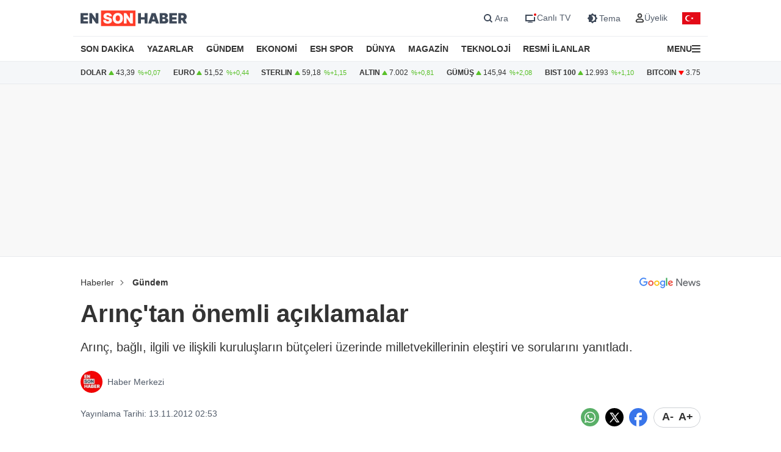

--- FILE ---
content_type: text/html; charset=UTF-8
request_url: https://www.ensonhaber.com/gundem/arinctan-onemli-aciklamalar-2012-11-13
body_size: 11926
content:
<!doctype html>
<html lang="tr">

<head>
    <meta charset="UTF-8">
    <meta http-equiv="Content-Type" content="text/html; charset=UTF-8">
    <meta name="viewport" content="width=device-width, initial-scale=1.0">
    <meta http-equiv="X-UA-Compatible" content="IE=edge">    
    <title>Arınç&#039;tan önemli açıklamalar</title>
    <meta name="title" content="Arınç&#039;tan önemli açıklamalar" />
    <meta name="description" content="Arınç, bağlı, ilgili ve ilişkili kuruluşların bütçeleri üzerinde milletvekillerinin eleştiri ve sorularını yanıtladı." />
    <meta name="robots" content="max-image-preview:large">


    <link rel="canonical" href="https://www.ensonhaber.com/gundem/arinctan-onemli-aciklamalar-2012-11-13" />
        <link rel="image_src" href="https://imgcdn.ensonhaber.com/old/2012/11/13/358042.jpg" />
    <!-- Article Meta -->
    <meta name="articleSection" content="news">
    <meta name="articleAuthor" content="" />
    <meta name="url" content="https://www.ensonhaber.com/gundem/arinctan-onemli-aciklamalar-2012-11-13">
    <meta name="datePublished" content="2012-11-13T02:53:00+03:00">
    <meta name="dateModified" content="2012-11-13T02:53:00+03:00">
    <meta property="mrf:authors" content="Alper Büyükdere" />


    <!-- Open Graph -->
    <meta property="og:type" content="article" />
    <meta property="og:title" content="Arınç&#039;tan önemli açıklamalar" />
    <meta property="og:description" content="Arınç, bağlı, ilgili ve ilişkili kuruluşların bütçeleri üzerinde milletvekillerinin eleştiri ve sorularını yanıtladı." />
    <meta property="og:url" content="https://www.ensonhaber.com/gundem/arinctan-onemli-aciklamalar-2012-11-13" />
    <meta property="og:image" content="https://imgcdn.ensonhaber.com/old/2012/11/13/358042.jpg" />
    <meta property="og:image:width" content="1200" />
    <meta property="og:image:height" content="675" />
    <meta property="og:locale" content="tr_TR" />
    <meta property="og:site_name" content="Ensonhaber" />

    <meta property="fb:app_id" content="1395396780711602" />

    <!-- Twitter Card -->
    <meta name="twitter:card" content="summary_large_image" />
    <meta name="twitter:site" content="@ensonhaber" />
    <meta name="twitter:creator" content="@ensonhaber" />
    <meta name="twitter:title" content="Arınç&#039;tan önemli açıklamalar" />
    <meta name="twitter:description" content="Arınç, bağlı, ilgili ve ilişkili kuruluşların bütçeleri üzerinde milletvekillerinin eleştiri ve sorularını yanıtladı." />
    <meta name="twitter:image" content="https://imgcdn.ensonhaber.com/old/2012/11/13/358042.jpg">
    <meta name="twitter:url" content="https://www.ensonhaber.com/gundem/arinctan-onemli-aciklamalar-2012-11-13" />
        <meta http-equiv="x-dns-prefetch-control" content="on" />
    <link rel="dns-prefetch" href="https://static.criteo.net">
    <link rel="dns-prefetch" href="https://pagead2.googlesyndication.com">
    <link rel="dns-prefetch" href="https://www.google.com">
    <link rel="dns-prefetch" href="https://www.google-analytics.com">
    <link rel="dns-prefetch" href="https://www.googletagmanager.com">
    <link rel="dns-prefetch" href="https://www.googletagservices.com">
    <link rel="dns-prefetch" href="https://securepubads.g.doubleclick.net">
    <link rel="dns-prefetch" href="https://tpc.googlesyndication.com">
    <link rel="preconnect" href="https://imgcdn.ensonhaber.com" />
    <link rel="preconnect" href="https://s2.ensonhaber.com" />
    <link rel="preconnect" href="https://securepubads.g.doubleclick.net">
    <link rel="preconnect" href="https://tpc.googlesyndication.com">



<link rel="shortcut icon" type="image/png" href="https://www.ensonhaber.com/assets/img/favicon/icon.webp" />

        <link rel="preload" fetchpriority="high" href="https://securepubads.g.doubleclick.net/tag/js/gpt.js" as="script"/>
<script async src="https://securepubads.g.doubleclick.net/tag/js/gpt.js"></script>

<!-- Google Tag Manager -->
<script>(function(w,d,s,l,i){w[l]=w[l]||[];w[l].push({'gtm.start':
            new Date().getTime(),event:'gtm.js'});var f=d.getElementsByTagName(s)[0],
        j=d.createElement(s),dl=l!='dataLayer'?'&l='+l:'';j.async=true;j.src=
        'https://www.googletagmanager.com/gtm.js?id='+i+dl;f.parentNode.insertBefore(j,f);
    })(window,document,'script','dataLayer','GTM-PL4PL92');</script>
<!-- End Google Tag Manager -->

<script>!function(){var t=document.createElement("script");t.setAttribute("src",'https://cdn.p.analitik.bik.gov.tr/tracker'+(typeof Intl!=="undefined"?(typeof (Intl||"").PluralRules!=="undefined"?'1':typeof Promise!=="undefined"?'2':typeof MutationObserver!=='undefined'?'3':'4'):'4')+'.js'),t.setAttribute("data-website-id","562cb786-235a-4aec-8b45-75140a84acb5"),t.setAttribute("data-host-url",'//562cb786-235a-4aec-8b45-75140a84acb5.collector.p.analitik.bik.gov.tr'),document.head.appendChild(t)}();</script>

<link rel="manifest" href="/manifest.json?data=Bildirt&v6">

    <link rel="preload" href="https://s2.ensonhaber.com/assets/css/pages/detail.min.css?vs125_6641238" as="style">
<link rel="stylesheet" href="https://s2.ensonhaber.com/assets/css/pages/detail.min.css?vs125_6641238">
    <link rel="preload" href="https://s2.ensonhaber.com/assets/css/pages/ai.min.css?vs125_6641238" as="style">
<link rel="stylesheet" href="https://s2.ensonhaber.com/assets/css/pages/ai.min.css?vs125_6641238">


    <link rel="preload" as="image" href="https://imgcdn.ensonhaber.com/old/2012/11/13/358042.jpg" fetchpriority="high" />

    <link rel='modulepreload' href='https://s2.ensonhaber.com/assets/js/eshTag.modern.js?vs125_6641238'>
<link rel='modulepreload' href='https://s2.ensonhaber.com/assets/js/detail.modern.js?vs125_6641238'>
<link rel='modulepreload' href='https://s2.ensonhaber.com/assets/js/common.modern.js?vs125_6641238'>
        <script type="application/ld+json">{"@context":"https://schema.org","@type":"NewsArticle","inLanguage":"tr-TR","genre":"news","headline":"Arınç'tan önemli açıklamalar","alternativeHeadline":"Arınç'tan önemli açıklamalar","articleSection":"Gündem","mainEntityOfPage":{"@type":"WebPage","@id":"https://www.ensonhaber.com/gundem/arinctan-onemli-aciklamalar-2012-11-13"},"datePublished":"2012-11-13T02:53:00+03:00","dateModified":"2012-11-13T02:53:00+03:00","image":["https://imgcdn.ensonhaber.com/old/2012/11/13/358042.jpg"],"description":"Arınç, bağlı, ilgili ve ilişkili kuruluşların bütçeleri üzerinde milletvekillerinin eleştiri ve sorularını yanıtladı.","articleBody":"Başbakan Yardımcısı  Bülent Arınç, ''Şu veya bu davalar sebebiyle, içeride bulunan asker,  emekli asker, gazeteci, milletvekili konusunda, tutuklama olmaması  gerektiği konusunda şahsi, özel düşüncem olarak ifade ediyorum'' dedi. Anadolu  Ajansı ve TRT ile ilgili eleştiriler olduğunu belirten Arınç, bazı  sorulara yanıt vermeye İçtüzük'te engel olduğunu, çünkü bu kurumların  bütçelerinin Plan ve Bütçe Komisyonu'nda görüşülmediğini kaydetti. \"BEN YARGI TEMSİLCİSİ MİYİM?\" ''Cezaevinde  gazeteciler varsa, bunların sorumlusu ben miyim, benim kurumlarım mı?''  diye soran Arınç, ''Bu insanların yargılayan, iddianame tanzim eden  veya bunlar hakkında tutuklama veya hüküm veren yargı değil mi? Ben bu  yargının bir temsilcisi miyim? Yargı noktasında bana söylenebilecek  hiçbir şey yok'' dedi. Arınç, sözlerini şöyle sürdürdü: ''Nedim Şener,  Ahmet Şık, Soner Yalçın, arkası yok, sayılması da mümkün değil. 70, 80,  90 rakamlarından bahsederken, bu insanlar kim? O insanların kim  olduğunu her fırsatta söylemeye devam edeceğiz. Uzun  süren tutukluluklar konusunda, içerde bulunan gazetecilerin tahliye  edilmeleri konusunda söylediklerimi herkes biliyor. Şu veya bu davalar  sebebiyle, içerde bulunan asker, emekli asker, gazeteci, milletvekili  konusunda tutuklama olmaması gerektiğini şahsi, özel düşüncem olarak  ifade ediyorum. Bunu dışında kim ne söyleyebilir? 'Basın özgürlüğünü  istemiyor, tutuklamalardan yanadır' diye bana bir kusur isnat  edilebilir? Bir bakan  olarak aldığım idari kararlar neticesinde bu insanlar içeri girebilir  mi? Benim kurumlarımın hiçbirisi bu gazetecilerin mesleklerini yaparken  yargılanmaları, ceza almaları konusunda ne bir şikayette bulunmuştur, ne  bir söz ifade etmiştir, ne de talimat vermesi söz konusu olsa talimat  vermiştir.''","wordCount":243,"author":{"@type":"Person","name":"Ensonhaber","url":"https://www.ensonhaber.com/kunye"},"publishingPrinciples":"https://www.ensonhaber.com/yayin-ilkeleri","publisher":{"@type":"Organization","name":"Ensonhaber","logo":{"@type":"ImageObject","url":"https://www.ensonhaber.com/assets/img/logo/eshlogo.png","width":"600","height":"60"}}}</script><script type="application/ld+json">{"@context":"https://schema.org","@type":"BreadcrumbList","itemListElement":[{"@type":"ListItem","position":1,"name":"Haberler","item":"https://www.ensonhaber.com"},{"@type":"ListItem","position":2,"name":"Gündem","item":"https://www.ensonhaber.com/gundem"},{"@type":"ListItem","position":3,"name":"Arınç'tan önemli açıklamalar","item":"https://www.ensonhaber.com/gundem/arinctan-onemli-aciklamalar-2012-11-13"}]}</script>


</head>

<body data-bs-theme="light">

    <!-- header -->
    <!-- Google Tag Manager (noscript) -->
<noscript><iframe src="https://www.googletagmanager.com/ns.html?id=GTM-PL4PL92" height="0" width="0" style="display:none;visibility:hidden"></iframe></noscript>
<!-- End Google Tag Manager (noscript) -->

<header id="header">

    <!-- main menu -->
    <div class="main-menu">

    <!-- top bar -->
    <div class="top-bar">
        <div class="container">

            <!-- nav toggler -->
            <div class="nav-icon">
                <button class="nav-toggler rs-text" aria-label="Menu">
                                        <svg width="18" height="18" xmlns="http://www.w3.org/2000/svg" xml:space="preserve" style="fill-rule:evenodd;clip-rule:evenodd;stroke-linejoin:round;stroke-miterlimit:2" viewBox="0 0 59 50">
                        <path d="M0 0h58.333v8.333H0V0Zm0 20.833h58.333v8.334H0v-8.334Zm0 20.834h58.333V50H0v-8.333Z" style="fill:var(--text-color);fill-rule:nonzero"/>
                    </svg>
                </button>
            </div>
            <!-- //nav toggler -->

            <a href="/" title="Ensonhaber" class="logo">                <img src="https://s2.ensonhaber.com/assets/img/logo.svg" alt="Ensonhaber" width="175" height="26" class="light" />
                <img loading="lazy" src="https://s2.ensonhaber.com/assets/img/logo-dark.svg" alt="Ensonhaber" width="175" height="26" class="dark" />
            </a>
            
            <!-- right nav -->
            <div class="right-nav">

                <!-- top links -->
                <div class="top-links" >

                   <button class="search" aria-label="Arama" onclick="searchForm();">
                        <span>
                            <svg class="ci" width="18" height="18" xmlns="http://www.w3.org/2000/svg" xml:space="preserve" style="fill-rule:evenodd;clip-rule:evenodd;stroke-linejoin:round;stroke-miterlimit:2" viewBox="0 0 23 23"><path d="M10.4 11.5 4.728 5.828a.777.777 0 1 1 1.1-1.1L11.5 10.4l5.672-5.672a.777.777 0 1 1 1.1 1.1L12.6 11.5l5.672 5.672a.777.777 0 1 1-1.1 1.1L11.5 12.6l-5.672 5.672a.777.777 0 1 1-1.1-1.1L10.4 11.5Z" style="fill:var(--text-color);stroke:var(--text-color);stroke-width:1px"/></svg>
                            <svg class="light si" width="23" height="23" xmlns="http://www.w3.org/2000/svg" fill="none"><path fill-rule="evenodd" d="M15 11a4 4 0 1 1-8 0 4 4 0 0 1 8 0Zm-.524 4.89a6 6 0 1 1 1.414-1.414l3.317 3.317-1.414 1.414-3.316-3.316Z" clip-rule="evenodd" style="fill:#3E4959;" /></svg>
                            <svg class="dark si" width="23" height="23" xmlns="http://www.w3.org/2000/svg" fill="none"><path fill-rule="evenodd" d="M15 11a4 4 0 1 1-8 0 4 4 0 0 1 8 0Zm-.524 4.89a6 6 0 1 1 1.414-1.414l3.317 3.317-1.414 1.414-3.316-3.316Z" clip-rule="evenodd" style="fill:#FFFFFF;" /></svg>
                        </span>
                        <span>Ara</span>
                    </button>

                    <a href="/canli-tv"  target="_blank" title="Canlı TV">
                        <span>
                            <svg class="light" width="23" height="23" xmlns="http://www.w3.org/2000/svg" fill="none"><path style="fill:#3E4959;" fill-rule="evenodd" d="M16 6H4v11h16v-7a3.981 3.981 0 0 1-2-.535V15H6V8h10.535A3.982 3.982 0 0 1 16 6ZM8 18s1.5-.5 4-.5 4 .5 4 .5v1H8v-1Z" clip-rule="evenodd"/><circle cx="20" cy="6" r="2" fill="#ED0D0D"/></svg>
                            <svg class="dark" width="23" height="23" xmlns="http://www.w3.org/2000/svg" fill="none"><path style="fill:#FFFFFF;" fill-rule="evenodd" d="M16 6H4v11h16v-7a3.981 3.981 0 0 1-2-.535V15H6V8h10.535A3.982 3.982 0 0 1 16 6ZM8 18s1.5-.5 4-.5 4 .5 4 .5v1H8v-1Z" clip-rule="evenodd"/><circle cx="20" cy="6" r="2" fill="#ED0D0D"/></svg>
                        </span>
                        <span>Canlı TV</span>
                    </a>

                    <button aria-label="Tema değiştir (Gece/Gündüz)" onclick="switchTheme();">
                        <span>
                                                        <svg class="light" width="23" height="23" xmlns="http://www.w3.org/2000/svg" fill="none"><path style="fill:#3E4959;" fill-rule="evenodd" d="M12 3.515 14.485 6H18v3.515L20.485 12 18 14.485V18h-3.515L12 20.485 9.515 18H6v-3.515L3.515 12 6 9.515V6h3.515L12 3.515ZM13 12a4.501 4.501 0 0 1-2.75 4.147 4.5 4.5 0 1 0 0-8.294A4.501 4.501 0 0 1 13 12Z" clip-rule="evenodd"/></svg>
                            <svg class="dark" width="23" height="23" xmlns="http://www.w3.org/2000/svg" xml:space="preserve" style="fill-rule:evenodd;clip-rule:evenodd;stroke-linejoin:round;stroke-miterlimit:2" viewBox="0 0 100 100"><path d="M60.355 25 50 14.645 39.645 25H25v14.645L14.645 50 25 60.355V75h14.645L50 85.355 60.355 75H75V60.355L85.355 50 75 39.645V25H60.355Zm8.395 25c0 10.355-8.395 18.75-18.75 18.75S31.25 60.355 31.25 50 39.645 31.25 50 31.25 68.75 39.645 68.75 50ZM50 62.5c6.904 0 12.5-5.596 12.5-12.5S56.904 37.5 50 37.5 37.5 43.096 37.5 50 43.096 62.5 50 62.5Z" style="fill:#fff"/></svg>
                        </span>
                        <span>Tema</span>
                    </button>

                    <div class="userprofil" id="userLoginBt">
                        <a href="/login" title="Kullanıcı Girişi" class="userprofil-link">
                            <span>
                                <svg width="15" height="15" xmlns="http://www.w3.org/2000/svg" xml:space="preserve" style="fill-rule:evenodd;clip-rule:evenodd;stroke-linecap:round;stroke-linejoin:round" viewBox="0 0 433 496"><path d="M479.261 464H320.733c-46.657 2.317-87.994 30.816-106.751 73.6-22.624 44.416 22.528 86.4 75.04 86.4h221.951c52.544 0 97.696-41.984 75.04-86.4-18.755-42.784-60.093-71.283-106.752-73.6ZM495.997 272c0 53.019-42.979 96-96 96-53.018 0-95.999-42.981-95.999-96s42.981-96 95.999-96a95.998 95.998 0 0 1 96 96Z" style="fill:none;stroke:var(--text-color);stroke-width:60px" transform="translate(-184 -152)"/></svg>
                            </span>
                            <span>Üyelik</span>
                        </a>
                    </div>

                </div>
                <!-- //top links -->

                <!-- bayrak -->
                <span id="bayrak" class="bayrak" aria-hidden="true">
                    <svg aria-hidden="true" focusable="false" xmlns="http://www.w3.org/2000/svg" width="30" height="20" viewBox="0 -30000 90000 60000"><path fill="#e30a17" d="M0-30000h90000v60000H0z"/><path fill="#fff" d="m41750 0 13568-4408-8386 11541V-7133l8386 11541zm925 8021a15000 15000 0 1 1 0-16042 12000 12000 0 1 0 0 16042z"/></svg>
                </span>
                <!-- bayrak -->

            </div>
            <!-- //right nav -->

        </div>
    </div>
    <!-- //top bar -->


</div>    <!-- //main menu -->

    <!-- search form -->
    <div id="search-form" role="search" aria-label="Site içi arama">
    <div class="container">

        <div class="row align-items-center">
            <div class="col">
                <input type="search" id="search-input" name="q" placeholder="Ensonhaber'de Ara" />
            </div>
            <div class="col-1 d-none d-sm-block">
                <button type="submit" class="search-button" id="search-button">
                    <svg width="20" height="20" xmlns="http://www.w3.org/2000/svg" xml:space="preserve" style="fill-rule:evenodd;clip-rule:evenodd;stroke-linecap:round;stroke-linejoin:round" viewBox="0 0 496 497">
                        <path d="M176 360.496c.001-88.012 62.175-163.767 148.496-180.934 86.323-17.167 172.752 29.035 206.426 110.351 33.676 81.316 5.219 175.095-67.965 223.985-73.184 48.889-170.715 39.273-232.941-22.97A184.478 184.478 0 0 1 176 360.496Z" style="fill:none;stroke:var(--sep-color);stroke-width:48px" transform="translate(-152 -152)"/>
                        <path d="M544.928 544.944 624 624.016" style="fill:none;fill-rule:nonzero;stroke:var(--sep-color);stroke-width:48px" transform="translate(-152 -152)"/>
                    </svg>
                </button>
            </div>
        </div>

    </div>
</div>

<script>
    /* ESC Key*/
    document.addEventListener('keydown', function(event) {
        if (event.key === 'Escape' || event.key === 'Esc') {

            // Hide Search Form
            const searchdiv = document.getElementById('search-form');
            if(searchdiv.classList.contains('active')) {
                searchForm();
            }

        }
    });
</script>    <!-- //search form -->

</header>

<!-- nav -->
<nav id="mainnav">
    <div class="container">
        <ul>
            <li><a href="/son-dakika-haberleri">SON DAKİKA</a></li>
            <li><a href="/yazarlar">YAZARLAR</a></li>
            <li><a href="/gundem">GÜNDEM</a></li>
            <li><a href="/ekonomi">EKONOMİ</a></li>
            <li><a href="/kralspor">ESH SPOR</a></li>
            <li><a href="/dunya">DÜNYA</a></li>
            <li><a href="/magazin">MAGAZİN</a></li>
            <li><a href="/teknoloji">TEKNOLOJİ</a></li>
            <li><a href="/resmi-ilanlar">RESMİ İLANLAR</a></li>
            <li>

                <!-- nav toggler -->
                <div class="nav-icon">
                    <button class="nav-toggler" aria-label="Menu">
                        <span>MENU</span>
                        <svg width="14" height="14" xmlns="http://www.w3.org/2000/svg" xml:space="preserve" style="fill-rule:evenodd;clip-rule:evenodd;stroke-linejoin:round;stroke-miterlimit:2" viewBox="0 0 59 50">
                            <path d="M0 0h58.333v8.333H0V0Zm0 20.833h58.333v8.334H0v-8.334Zm0 20.834h58.333V50H0v-8.333Z" style="fill:var(--text-color);fill-rule:nonzero"/>
                        </svg>
                    </button>
                </div>
                <!-- //nav toggler -->

            </li>
        </ul>

    </div>
</nav>
<!-- //nav -->

<!-- offcanvas nav -->
<div id="offcanvas-nav" aria-label="Ana menü" aria-hidden="true" tabindex="-1">
    <div class="inner">

        <!-- top -->
        <div class="top">

            <!-- logo -->
            <div  class="logo">
                <img loading="lazy" src="https://s2.ensonhaber.com/assets/img/logo.svg" alt="Ensonhaber" width="135" height="25" class="light" />
                <img loading="lazy" src="https://s2.ensonhaber.com/assets/img/logo-dark.svg" alt="Ensonhaber" width="135" height="25" class="dark" />
            </div>
            <!-- //logo -->

            <!-- close -->
            <button  aria-label="Kapat" class="close nav-toggler">
                <svg width="13" height="13" xmlns="http://www.w3.org/2000/svg" xml:space="preserve" style="fill-rule:evenodd;clip-rule:evenodd;stroke-linejoin:round;stroke-miterlimit:2" viewBox="0 0 3334 3334">
                  <path d="M1666.67 1195.27 2764.3 97.63c130.167-130.173 341.233-130.173 471.4 0 130.167 130.177 130.167 341.23 0 471.407l-1097.63 1097.63 1097.63 1097.63c130.167 130.167 130.167 341.233 0 471.4-130.167 130.167-341.233 130.167-471.4 0l-1097.63-1097.63-1097.63 1097.63c-130.177 130.167-341.23 130.167-471.407 0-130.173-130.167-130.173-341.233 0-471.4l1097.64-1097.63L97.633 569.037C-32.54 438.86-32.54 227.807 97.633 97.63c130.177-130.173 341.23-130.173 471.407 0l1097.63 1097.64Z" style="fill:var(--text-color)"/>
                </svg>
            </button>
            <!-- //close -->

        </div>
        <!-- //top -->

        <!-- buttons -->
        <div class="buttons">
                       <a href="https://videonuz.ensonhaber.com" target="_blank">
                <svg xmlns="http://www.w3.org/2000/svg" width="18" height="18" fill="none" viewBox="0 0 24 24"><path style="fill:var(--icon-color);" fill-rule="evenodd" d="M11.075 7.508c-1.329-.784-2.825.283-2.825 1.705v5.574c0 1.422 1.496 2.489 2.825 1.705l4.72-2.787c1.273-.752 1.273-2.658 0-3.41l-4.72-2.787ZM9.75 9.213c0-.198.096-.337.21-.408a.323.323 0 0 1 .352-.005l4.72 2.787a.465.465 0 0 1 .218.413.465.465 0 0 1-.218.413l-4.72 2.787a.323.323 0 0 1-.353-.005.467.467 0 0 1-.209-.408V9.213Z" clip-rule="evenodd"/><path style="fill:var(--icon-color);" fill-rule="evenodd" d="M12 1.25C6.063 1.25 1.25 6.063 1.25 12S6.063 22.75 12 22.75 22.75 17.937 22.75 12 17.937 1.25 12 1.25ZM2.75 12a9.25 9.25 0 1 1 18.5 0 9.25 9.25 0 0 1-18.5 0Z" clip-rule="evenodd"/></svg>
                <span>Video</span>
            </a>
            <a href="/canli-tv">
                <svg xmlns="http://www.w3.org/2000/svg" width="18" height="18" fill="none" viewBox="0 0 24 24"><path style="fill:var(--icon-color);" fill-rule="evenodd" d="M15.488 1.43a.75.75 0 0 1 .081 1.058L13.202 5.25h2.853c1.367 0 2.47 0 3.337.117.9.12 1.658.38 2.26.981.602.602.86 1.36.982 2.26.116.867.116 1.97.116 3.337v4.11c0 1.367 0 2.47-.116 3.337-.122.9-.38 1.658-.982 2.26-.602.602-1.36.86-2.26.982-.867.116-1.97.116-3.337.116h-8.11c-1.367 0-2.47 0-3.337-.116-.9-.122-1.658-.38-2.26-.982-.602-.602-.86-1.36-.981-2.26-.117-.867-.117-1.97-.117-3.337v-4.11c0-1.367 0-2.47.117-3.337.12-.9.38-1.658.981-2.26.602-.602 1.36-.86 2.26-.981.867-.117 1.97-.117 3.337-.117h2.853L8.43 2.488a.75.75 0 1 1 1.138-.976L12 4.348l2.43-2.836a.75.75 0 0 1 1.058-.081Zm1.262 5.32v14.5c1.046-.004 1.826-.02 2.442-.103.734-.099 1.122-.28 1.399-.556.277-.277.457-.665.556-1.4.101-.755.103-1.756.103-3.191v-4c0-1.435-.002-2.437-.103-3.192-.099-.734-.28-1.122-.556-1.399-.277-.277-.665-.457-1.4-.556-.615-.083-1.395-.099-2.441-.102Zm-1.5 14.5V6.75H8c-1.435 0-2.437.002-3.192.103-.734.099-1.122.28-1.399.556-.277.277-.457.665-.556 1.4-.101.754-.103 1.756-.103 3.191v4c0 1.435.002 2.436.103 3.192.099.734.28 1.122.556 1.399.277.277.665.457 1.4.556.754.101 1.756.103 3.191.103h7.25Z" clip-rule="evenodd"/><path style="fill:var(--icon-color);" d="M20 16a1 1 0 1 0-2 0 1 1 0 0 0 2 0ZM20 12a1 1 0 1 0-2 0 1 1 0 0 0 2 0Z"/></svg>
                <span>Canlı TV</span>
            </a>
            <button aria-label="tema" onclick="switchTheme();">
                <svg class="light" xmlns="http://www.w3.org/2000/svg" width="18" height="18" fill="none" viewBox="0 0 24 24"><path style="fill:var(--icon-color);" fill-rule="evenodd" d="M12 1.25a.75.75 0 0 1 .75.75v1a.75.75 0 0 1-1.5 0V2a.75.75 0 0 1 .75-.75ZM4.399 4.399a.75.75 0 0 1 1.06 0l.393.392a.75.75 0 0 1-1.06 1.061l-.393-.393a.75.75 0 0 1 0-1.06Zm15.202 0a.75.75 0 0 1 0 1.06l-.393.393a.75.75 0 0 1-1.06-1.06l.393-.393a.75.75 0 0 1 1.06 0ZM12 6.75a5.25 5.25 0 1 0 0 10.5 5.25 5.25 0 0 0 0-10.5ZM5.25 12a6.75 6.75 0 1 1 13.5 0 6.75 6.75 0 0 1-13.5 0Zm-4 0a.75.75 0 0 1 .75-.75h1a.75.75 0 0 1 0 1.5H2a.75.75 0 0 1-.75-.75Zm19 0a.75.75 0 0 1 .75-.75h1a.75.75 0 0 1 0 1.5h-1a.75.75 0 0 1-.75-.75Zm-2.102 6.148a.75.75 0 0 1 1.06 0l.393.393a.75.75 0 1 1-1.06 1.06l-.393-.393a.75.75 0 0 1 0-1.06Zm-12.296 0a.75.75 0 0 1 0 1.06l-.393.393a.75.75 0 1 1-1.06-1.06l.392-.393a.75.75 0 0 1 1.061 0ZM12 20.25a.75.75 0 0 1 .75.75v1a.75.75 0 0 1-1.5 0v-1a.75.75 0 0 1 .75-.75Z" clip-rule="evenodd"/></svg>
                <svg class="dark" xmlns="http://www.w3.org/2000/svg" width="18" height="18" fill="none" viewBox="0 0 24 24"><path style="fill:var(--icon-color);" fill-rule="evenodd" d="M11.017 2.802a9.25 9.25 0 1 0 10.181 10.181A7.25 7.25 0 1 1 11.017 2.802ZM1.25 12C1.25 6.063 6.063 1.25 12 1.25c.717 0 1.075.571 1.137 1.026.059.438-.103.995-.606 1.299a5.75 5.75 0 1 0 7.894 7.894c.304-.503.861-.665 1.299-.606.455.062 1.026.42 1.026 1.137 0 5.937-4.813 10.75-10.75 10.75S1.25 17.937 1.25 12Z" clip-rule="evenodd"/></svg>
                <span>Tema</span>
            </button>
            <button aria-label="arama" id="search-link" onclick="navSearchForm();">
                <svg class="hide-icon" xmlns="http://www.w3.org/2000/svg" width="18" height="18" fill="none" viewBox="0 0 24 24"><path style="fill:var(--icon-color);" fill-rule="evenodd" d="M11.5 2.75a8.75 8.75 0 1 0 0 17.5 8.75 8.75 0 0 0 0-17.5ZM1.25 11.5c0-5.66 4.59-10.25 10.25-10.25S21.75 5.84 21.75 11.5c0 2.56-.939 4.902-2.491 6.698l3.271 3.272a.75.75 0 1 1-1.06 1.06l-3.272-3.271A10.21 10.21 0 0 1 11.5 21.75c-5.66 0-10.25-4.59-10.25-10.25Zm7 0a.75.75 0 0 1 .75-.75h5a.75.75 0 0 1 0 1.5H9a.75.75 0 0 1-.75-.75Z" clip-rule="evenodd"/></svg>
                <svg class="show-icon" xmlns="http://www.w3.org/2000/svg" width="18" height="18" fill="none" viewBox="0 0 24 24"><path style="fill:var(--icon-color);" fill-rule="evenodd" d="M11.5 2.75a8.75 8.75 0 1 0 0 17.5 8.75 8.75 0 0 0 0-17.5ZM1.25 11.5c0-5.66 4.59-10.25 10.25-10.25S21.75 5.84 21.75 11.5c0 2.56-.939 4.902-2.491 6.698l3.271 3.272a.75.75 0 1 1-1.06 1.06l-3.272-3.271A10.21 10.21 0 0 1 11.5 21.75c-5.66 0-10.25-4.59-10.25-10.25Z" clip-rule="evenodd"/></svg>
                <span>Arama</span>
            </button>
        </div>
        <!-- //buttons -->

        <!-- search -->
        <label id="nav-search">
            <input id="nav-search-input" type="search" name="q" placeholder="Ensonhaber'de Ara">
            <button type="submit" id="nav-search-button">Ara</button>
        </label>
        <!-- //search -->

        <!-- categories -->
        <div class="categories scroll">

            <!-- nav items -->
            <ul>

                <li>
                    <a href="/canli-tv" class="title">Canlı Tv</a>
                </li>
                <li>
                    <a href="/namaz-vakitleri" class="title">Namaz Vakitleri</a>
                </li>
                <li>
                    <a href="/gundem" class="title">Gündem</a>
                </li>
                <li>
                    <a href="/yazarlar" class="title">Yazarlar</a>
                </li>
                <li>
                    <a href="/dunya" class="title">Dünya</a>
                </li>
                <li>
                    <a href="/ekonomi" class="title">Ekonomi</a>
                </li>
                <li>
                    <a href="/kralspor" class="title">ESH Spor</a>
                </li>
                <li>
                    <a href="/magazin" class="title">Magazin</a>
                </li>
                <li>
                    <a href="/teknoloji" class="title">Teknoloji</a>
                </li>
                <li>
                    <a href="/saglik" class="title">Sağlık</a>
                </li>

                <li><a href="/otomobil">Otomobil</a></li>
                <li><a href="/emlak">Emlak</a></li>
                <li><a href="/politika">Politika</a></li>
                <li><a href="/3-sayfa">3. Sayfa</a></li>
                <li><a href="/egitim-haberleri">Eğitim</a></li>
                <li><a href="/ic-haber">İç Haber</a></li>
                <li><a href="/kultur-sanat">Kültür Sanat</a></li>
                <li><a href="/medya">Medya</a></li>
                <li><a href="/yasam">Yaşam</a></li>
                <li><a href="/biyografi">Biyografi</a></li>
                <li><a href="/tarih-haberleri">Tarih</a></li>

            </ul>
            <!-- //nav items -->

            <!-- stores -->
            <div class="stores">
                <a href="https://play.google.com/store/apps/details?id=com.ysb.esh&hl=tr" target="_blank">
                    <img class="menu-lazy" data-src="https://s2.ensonhaber.com/assets/img/stores/android.svg" alt="Google Play" loading="lazy">
                    <div class="text-content">
                        Google Store'dan
                        <span>İndirin</span>
                    </div>
                </a>

                <a href="https://apps.apple.com/us/app/ensonhaber/id353599677" target="_blank">
                    <img class="menu-lazy" data-src="https://s2.ensonhaber.com/assets/img/stores/apple.svg" alt="App Store" loading="lazy">
                    <div class="text-content">
                        APP Store'dan
                        <span>İndirin</span>
                    </div>
                </a>

                <a href="https://appgallery.huawei.com/app/C101130345" target="_blank">
                    <img class="menu-lazy"  data-src="https://s2.ensonhaber.com/assets/img/stores/huawei.svg" alt="Huawei AppGallery" loading="lazy">
                    <div class="text-content">
                        APP Gallery'den
                        <span>İndirin</span>
                    </div>
                </a>
            </div>
            <!-- //stores -->

        </div>
        <!-- //categories -->

        <!-- bottom -->
        <div class="bottom">
            <div class="copyright">&copy; 2026  Ensonhaber AŞ. Tüm Hakları Saklıdır</div>
        </div>
        <!-- bottom -->

    </div>
</div>

<!-- //offcanvas nav -->


    <!-- //header -->

    <!-- doviz bar -->
    <div class="doviz-bar" role="complementary" aria-label="Döviz kuru bilgileri">
    <div class="container">

        <!-- currency bar -->
        <div class="currency-bar">
    <ul>
        <li>
            DOLAR
            <span class="up"></span>
            <span class="amount">43,39</span>
            <span class="change" aria-hidden="true">%+0,07</span>
        </li>
        <li>
            EURO
            <span class="up"></span>
            <span class="amount">51,52</span>
            <span class="change" aria-hidden="true">%+0,44</span>
        </li>
        <li>
            STERLIN
            <span class="up"></span>
            <span class="amount">59,18</span>
            <span class="change" aria-hidden="true">%+1,15</span>
        </li>
        <li>
            ALTIN
            <span class="up"></span>
            <span class="amount">7.002</span>
            <span class="change" aria-hidden="true">%+0,81</span>
        </li>
        <li>
            GÜMÜŞ
            <span class="up"></span>
            <span class="amount">145,94</span>
            <span class="change" aria-hidden="true">%+2,08</span>
        </li>
        <li>
            BIST 100
            <span class="up"></span>
            <span class="amount">12.993</span>
            <span class="change" aria-hidden="true">%+1,10</span>
        </li>
        <li>
            BITCOIN
            <span class="down"></span>
            <span class="amount">3.756.831</span>
            <span class="change" aria-hidden="true">%-3,20</span>
        </li>
    </ul>
</div>        <!-- //currency bar -->

      
    </div>
</div>
    <!-- //doviz bar -->

    <!-- main -->
    <main id="main">

        <div class="infinity-item" data-id="10503368" data-title="Arınç'tan önemli açıklamalar" data-url="/gundem/arinctan-onemli-aciklamalar-2012-11-13" data-next="" data-video="0">


            <section class="bn-fw bg-top">
                <!-- banner -->
                <div class="eshx bn-desktop" data-id="detailmasthead" data-config='{"path":"/9170022/ESH_DESKTOP_DETAY/masthead_1","sizes":{"desktop":[[970,250], [900,250]],"mobile": [[300, 250],[320, 100]]},"refresh":false}'></div>
                <!-- //banner -->
            </section>



            <!-- detail -->
            <section class="detail">
                <div class="container">

                    <!-- breadcrumb -->
                    <div class="row align-items-center mb-2">
                        <div class="col col-8 col-md-9">
                            <nav aria-label="breadcrumb">
                                <ol class="breadcrumb mt-0 mb-0">
                                    <li class="breadcrumb-item"><a href="https://www.ensonhaber.com">Haberler</a></li>
                                    <li class="breadcrumb-item"><strong> <a href="/gundem">Gündem</a></strong></li>
                                                                    </ol>
                            </nav>
                        </div>
                        <div class="col col-4 col-md-3">
                            <a href="https://news.google.com/publications/CAAqBwgKMJDvkQswkoSnAw" class="google-news-link" target="_blank" title="Abone ol: Google News">
                                <img loading="lazy" src="https://s2.ensonhaber.com/assets/img/icons/google-news-logo.svg" width="100" height="20" alt="Abone ol: Google News" />
                            </a>
                        </div>
                    </div>
                    <!-- //breadcrumb -->

                    <!-- article -->
                    <div class="news-header">
                        <!-- title -->
                        <h1>Arınç'tan önemli açıklamalar</h1>
                        <h2>Arınç, bağlı, ilgili ve ilişkili kuruluşların bütçeleri üzerinde milletvekillerinin eleştiri ve sorularını yanıtladı.</h2>
                        <!-- //title -->

                        <!-- content meta -->
                        <div class="content-meta">

                            <!-- source -->
                            <div class="source">
                                <span class="icon"><img src="https://s2.ensonhaber.com/assets/img/logo/esh.jpg" width="40" height="40" alt="Haber Merkezi" /></span>
                                Haber Merkezi                            </div>
                            <!-- //source -->

                        </div>
                        <!-- //content meta -->
                        <!-- content meta -->
                        <div class="content-meta">

                            <!-- date -->
                            <div class="date">

                                <!-- published -->
                                <span class="published">
                                    Yayınlama Tarihi: <span>13.11.2012 02:53</span>
                                </span>
                                <!-- published -->

                                

                                
                            </div>
                            <!-- //date -->
                            <!-- social share -->
                            <div class="social-share">

                                <button aria-label="Whatsapp'da Paylaş" data-share-platform="Whatsapp">
 <i aria-hidden="true" class="eshicon-whatsapp"></i>
</button>

<button aria-label="Twitter'da Paylaş" data-share-platform="Twitter">
    <i aria-hidden="true" class="eshicon-x"></i>
</button>

<button aria-label="Facebook'da Paylaş" data-share-platform="Facebook">
   <i aria-hidden="true" class="eshicon-facebook"></i>
</button>



                                <!-- text resize -->
                                <div class="text-resize">
                                    <button aria-label="Metni küçült" onclick="detail.rsText('down');">A-</button>
                                    <button aria-label="Metni Büyüt" onclick="detail.rsText('up');">A+</button>
                                </div>
                                <!-- //text resize -->

                            </div>
                            <!-- //social share -->



                        </div>
                        <!-- //content meta -->
                    </div>
                    <!-- body -->
                    <div class="row">

                        <div class="col-lg-8">
                            <div class="news-body">
                                <!-- content -->
                                <div class="content">
                                    



                                        <div class="main-image">
                                            <img fetchpriority="high" src="https://imgcdn.ensonhaber.com/old/2012/11/13/358042.jpg" alt="Arınç'tan önemli açıklamalar" />
                                        </div>

                                    
                                                                        <div property="articleBody">
                                        <p>Başbakan Yardımcısı  Bülent Arınç,<strong> ''Şu veya bu davalar sebebiyle, içeride bulunan asker,  emekli asker, gazeteci, milletvekili konusunda, tutuklama olmaması  gerektiği konusunda şahsi, özel düşüncem olarak ifade ediyorum'</strong>' dedi.</p> <p>Anadolu  Ajansı ve TRT ile ilgili eleştiriler olduğunu belirten Arınç, bazı  sorulara yanıt vermeye İçtüzük'te engel olduğunu, çünkü bu kurumların  bütçelerinin Plan ve Bütçe Komisyonu'nda görüşülmediğini kaydetti.</p> <p><strong>"BEN YARGI TEMSİLCİSİ MİYİM?"</strong></p> <p><strong>''Cezaevinde  gazeteciler varsa, bunların sorumlusu ben miyim, benim kurumlarım mı?'' </strong> diye soran Arınç, <strong>''Bu insanların yargılayan, iddianame tanzim eden  veya bunlar hakkında tutuklama veya hüküm veren yargı değil mi? Ben bu  yargının bir temsilcisi miyim? Yargı noktasında bana söylenebilecek  hiçbir şey yok''</strong> dedi.</p> <p>Arınç, sözlerini şöyle sürdürdü:</p> <p><strong>''Nedim Şener,  Ahmet Şık, Soner Yalçın, arkası yok, sayılması da mümkün değil. 70, 80,  90 rakamlarından bahsederken, bu insanlar kim? O insanların kim  olduğunu her fırsatta söylemeye devam edeceğiz.</strong></p> <p><strong>Uzun  süren tutukluluklar konusunda, içerde bulunan gazetecilerin tahliye  edilmeleri konusunda söylediklerimi herkes biliyor. Şu veya bu davalar  sebebiyle, içerde bulunan asker, emekli asker, gazeteci, milletvekili  konusunda tutuklama olmaması gerektiğini şahsi, özel düşüncem olarak  ifade ediyorum. Bunu dışında kim ne söyleyebilir? 'Basın özgürlüğünü  istemiyor, tutuklamalardan yanadır' diye bana bir kusur isnat  edilebilir?</strong></p> <p><strong>Bir bakan  olarak aldığım idari kararlar neticesinde bu insanlar içeri girebilir  mi? Benim kurumlarımın hiçbirisi bu gazetecilerin mesleklerini yaparken  yargılanmaları, ceza almaları konusunda ne bir şikayette bulunmuştur, ne  bir söz ifade etmiştir, ne de talimat vermesi söz konusu olsa talimat  vermiştir.''</strong></p>                                    </div>


                                </div>
                                <!-- //content -->


                                
                                <!-- comments -->

                                                                <!-- //comments -->
                            </div>

                            <!-- banner -->
                            <div class="eshx bn-desktop" style="text-align: center" data-id="detail_related" data-config='{"path":"/2075820/esh_related","sizes":{"desktop":[[600,300], [300,250]],"mobile": [[300, 250],[320, 100]]},"refresh":false}'></div>
                            <!-- //banner -->

                           
                            
                                <div style="padding: 6rem 0 3rem 0;">
                                    <div id="eshcomment-10503368"></div>
                                </div>

                                <script>
                                    document.addEventListener('DOMContentLoaded', function() {
                                        const commentDiv = document.getElementById(`eshcomment-10503368`);

                                        function loadEshComment() {
                                            if (typeof EshCommentInit === 'function') {
                                                new EshCommentInit(`eshcomment-10503368`);

                                                if (commentDiv) {
                                                    commentDiv.classList.add('commentloaded');
                                                }
                                            } else {
                                                const script = document.createElement('script');
                                                script.src = 'https://s2.ensonhaber.com/assets/js/eshcomment.modern.js?v2';
                                                script.onload = function() {
                                                    new EshCommentInit(`eshcomment-10503368`);

                                                    if (commentDiv) {
                                                        commentDiv.classList.add('commentloaded');
                                                    }
                                                };
                                                document.body.appendChild(script);
                                            }
                                        }

                                        if ('requestIdleCallback' in window) {
                                            requestIdleCallback(loadEshComment, {
                                                timeout: 3000
                                            });
                                        } else {
                                            setTimeout(loadEshComment, 2000);
                                        }
                                    });
                                </script>

                            
                            <script src="https://jsc.idealmedia.io/site/867206.js" async></script>


                            <div class="relatedpartner">
                                <div data-type="_mgwidget" data-widget-id="1866171"></div>
                                <script>(function(w,q){w[q]=w[q]||[];w[q].push(["_mgc.load"])})(window,"_mgq");</script>
                            </div>
                                                        



                        </div>

                        <!-- sidebar (only md+) -->
                        <div class="col-lg-4">
                            <div class="sidebar">

                                <div class="eshx banner mb-4" style="text-align: center; min-height: 300px; " data-id="detay_sidebar1" data-config='{"path":"/9170022/ESHv2/detay_sidebar2","sizes":{"desktop":[[300,600] , [320,480], [320,600]]},"refresh":false,"onlyDesktop":true}'></div>


                                <!-- hotnews -->
                                                                    <div style="text-align: center;justify-content: center;display: flex;margin-bottom: 20px;">
                                        <a href="https://news.google.com/publications/CAAqBwgKMJDvkQswkoSnAw?hl=tr&gl=TR&ceid=TR%3Atr" target="_blank" rel="noreferrer noopener">
                                            <img src="https://s2.ensonhaber.com/assets/img/ads/news300x250.jpg" alt="ensonhaber google news takip et">
                                        </a>
                                    </div>
                                
                                                                <!-- //hotnews -->
                                <div class="sticky">
                                    <div class="eshx banner mb-4" style="text-align: center; min-height: 300px; " data-id="detay_sidebar2" data-config='{"path":"/9170022/ESHv2/detay_sidebar2","sizes":{"desktop":[[300,600] , [320,480], [320,600]]},"refresh":false,"onlyDesktop":true}'></div>
                                </div>

                            </div>
                            <!-- sidebar (only md+) -->
                        </div>
                    </div>
                    <!-- //body -->
                    <!-- //article -->

                </div>
            </section>
            <!-- //detail -->

        </div>

        <div class="pageend" style="height: 1px;"></div>

    </main>
    <!-- //main -->

    <!-- pageskin -->
    <div id="pageskin">
    <div class="container">

        <!-- left -->
        <div id="pageskin_sol" class="left eshx pageskin-left">

        </div>
        <!-- //left -->

        <!-- right -->
        <div id="pageskin_sag" class="right eshx pageskin-right">

        </div>
        <!-- //right -->

    </div>
</div>
    <!-- //pageskin -->

    <!-- footer -->
    <footer>
    <div class="footer-main">
        <div class="container">
            <div class="row">
                <div class="col-lg-4 col-md-6 footer-card">
                    <a href="/" class="footer-logo">
                        <img src="https://s2.ensonhaber.com/assets/img/logo-dark.svg" alt="Ensonhaber" width="200" height="33">
                    </a>
                    <div class="footer-apps">
                        <div class="footer-title">Mobil Uygulamalarımız</div>
                        <div class="app-buttons">
                            <a href="https://apps.apple.com/us/app/ensonhaber/id353599677" target="_blank" rel="noopener">
                                <img src="https://s2.ensonhaber.com/assets/img/logo/apple.svg" width="150" alt="appstore ensonhaber">
                            </a>
                            <a href="https://play.google.com/store/apps/details?id=com.ysb.esh" target="_blank" rel="noopener">
                                <img src="https://s2.ensonhaber.com/assets/img/logo/googleplay.svg" width="150" alt="Haber Uygulaması">
                            </a>
                        </div>
                    </div>
                    <div class="footer-social footer-card">
                        <div class="footer-title">Sosyal Medya</div>
                        <div class="social-links text-center text-md-start">
    <a href="https://www.linkedin.com/company/ensonhaber-medya/" target="_blank" aria-label="Linkedin" rel="noopener"><span aria-hidden="true" class="eshicon-linkedin"></span></a>
    <a href="https://t.me/ensonhaber" target="_blank" aria-label="Telegram" rel="noopener"><span aria-hidden="true" class="eshicon-telegram"></span></a>
    <a href="https://www.youtube.com/channel/UCZHf28-BG2Pz-UFqYJiZBeg" target="_blank" aria-label="youtube" rel="noopener"><span aria-hidden="true" class="eshicon-youtube"></span></a>
    <a href="https://twitter.com/ensonhaber" target="_blank" aria-label="Twitter" rel="noopener"><span aria-hidden="true" class="eshicon-x"></span></a>
    <a href="https://www.instagram.com/ensonhaber/" target="_blank" aria-label="İnstagram" rel="noopener"><span aria-hidden="true" class="eshicon-instagram"></span></a>
    <a href="https://www.facebook.com/ensonhaber" target="_blank" aria-label="Facebook" rel="noopener"><span aria-hidden="true" class="eshicon-facebook"></span></a>
</div>
                    </div>
                </div>
                <div class="links col-lg-8">
                    <div class="row g-4">
                        <div class="col-md-4 col-6">
                            <div class="footer-heading"><a href="/">Haberler</a></div>
                            <ul class="footer-menu">
                                <li><a href="/gundem">Güncel Haberler</a></li>
                                <li><a href="/kralspor">Spor Haberleri</a></li>
                                <li><a href="/ekonomi">Ekonomi Haberleri</a></li>
                                <li><a href="/yasam">Yaşam Haberler</a></li>
                                <li><a href="/dunya">Dünya Haberleri</a></li>
                                <li><a href="/tum-haberler">Tüm Haberler</a></li>
                            </ul>
                        </div>
                        <div class="col-md-4 col-6">
                            <div class="footer-heading">Servisler</div>
                            <ul class="footer-menu">
                                <li><a href="/foto-galeri">Foto Galeri</a></li>
                                <li><a href="/oyunlar">Oyunlar</a></li>
                                <li><a href="/biyografi">Biyografiler</a></li>
                                <li><a href="/namaz-vakitleri">Namaz Vakitleri</a></li>
                                <li><a href="/son-depremler">Son Depremler</a></li>
                                <li><a href="/rss-servisleri">Rss Servisleri</a></li>
                            </ul>
                        </div>
                        <div class="col-md-4 col-6">
                            <div class="footer-heading">Kurumsal</div>
                            <ul class="footer-menu">
                                <li><a href="/hakkimizda">Hakkımızda</a></li>
                                <li><a href="/kunye">Künye</a></li>
                                <li><a href="/iletisim">İletişim</a></li>
                                <li><a href="/yayin-ilkeleri">Yayın İlkeleri</a></li>
                                <li><a href="/veri-politikasi">KVKK Politikası</a></li>
                                <li><a href="/gizlilik-sozlesmesi">Gizlilik Politikası</a></li>

                            </ul>
                        </div>
                    </div>
                </div>
            </div>
        </div>
    </div>
    <div class="footer-bottom">
        <div class="container">
            <div class="footer-bottom-inner">
                <div>
                    <p class="footer-copyright">© 2026 <strong>Ensonhaber Medya A.Ş.</strong> Tüm hakları saklıdır.</p>
                    <p class="copyright-detail">ensonhaber.com internet sitesinde yayınlanan yazı, haber ve fotoğrafların her türlü telif hakkı Ensonhaber Medya A.Ş'ye aittir. İzin alınmadan, kaynak gösterilerek dahi iktibas edilemez.</p>
                </div>
                <div class="legal-links">
                    <a href="/cerez-politikasi">Çerez Politikası</a>
                    <a href="/gizlilik-sozlesmesi">Gizlilik</a>
                </div>
            </div>
        </div>
    </div>
</footer>
    <!-- //footer -->


    <script>
        window.editor = "Alper Büyükdere";
        window.haberId = 10503368;
        window.catId = 1;
        window.published = "2012-11-13 02:53:21";
        window.tip = "h";
        window.hitType = 1;
    </script>
    <script async id="gncinf" src="https://s2.ensonhaber.com/assets/js/infinity.modern.js?v499"></script>
    <script type="text/javascript">
        document.getElementById("gncinf").onload = function() {
            const sonsuzKaydirma = new InfinityScroll({
                containerSelector: '#main',
                onPageChange: (element) => {

                    // window.detail.relatedPartner();
                },
                onLoadSuccess: () => {
                    handleNewContent();

                }
            });
        };
    </script>
    <script type='module' src='https://s2.ensonhaber.com/assets/js/detail.modern.js?vs125_6641238'></script>
<script nomodule defer src='https://s2.ensonhaber.com/assets/js/detail.min.js?vs125_6641238'></script>
        
    <!-- bootstrap js -->
<!-- //bootstrap js -->

<script type='module' src='https://s2.ensonhaber.com/assets/js/common.modern.js?vs125_6641238'></script>
<script nomodule defer src='https://s2.ensonhaber.com/assets/js/common.min.js?vs125_6641238'></script>
<script type='module' src='https://s2.ensonhaber.com/assets/js/eshTag.modern.js?vs125_6641238'></script>
<script nomodule defer src='https://s2.ensonhaber.com/assets/js/eshTag.min.js?vs125_6641238'></script>
<script defer src='https://s2.ensonhaber.com/assets/js/splash2.modern.js?vs125_6641238'></script>


<script>var uygulamaid="235769-8451-5685-4582-9434-6";</script>
<script defer src="https://cdn2.bildirt.com/BildirtSDKfiles.js"></script>


    

</body>

</html>


--- FILE ---
content_type: text/html; charset=utf-8
request_url: https://www.google.com/recaptcha/api2/aframe
body_size: 183
content:
<!DOCTYPE HTML><html><head><meta http-equiv="content-type" content="text/html; charset=UTF-8"></head><body><script nonce="XV9L_c7FyS7v0mJVuw_W2w">/** Anti-fraud and anti-abuse applications only. See google.com/recaptcha */ try{var clients={'sodar':'https://pagead2.googlesyndication.com/pagead/sodar?'};window.addEventListener("message",function(a){try{if(a.source===window.parent){var b=JSON.parse(a.data);var c=clients[b['id']];if(c){var d=document.createElement('img');d.src=c+b['params']+'&rc='+(localStorage.getItem("rc::a")?sessionStorage.getItem("rc::b"):"");window.document.body.appendChild(d);sessionStorage.setItem("rc::e",parseInt(sessionStorage.getItem("rc::e")||0)+1);localStorage.setItem("rc::h",'1769383802095');}}}catch(b){}});window.parent.postMessage("_grecaptcha_ready", "*");}catch(b){}</script></body></html>

--- FILE ---
content_type: application/x-javascript; charset=utf-8
request_url: https://servicer.idealmedia.io/1866171/1?nocmp=1&tcfV2=1&sessionId=6976a77b-08a0f&sessionPage=1&sessionNumberWeek=1&sessionNumber=1&cpicon=1&scale_metric_1=64.00&scale_metric_2=258.06&scale_metric_3=100.00&cbuster=1769383803936635211774&pvid=0b190846-5f07-4c23-95c8-7d20e69bca9e&implVersion=17&lct=1764663600&mp4=1&ap=1&consentStrLen=0&wlid=026a07f2-9cfc-4639-bf35-a0cc48b731ca&uniqId=1090b&childs=1866172&niet=4g&nisd=false&jsp=body&evt=%5B%7B%22event%22%3A1%2C%22methods%22%3A%5B1%2C2%5D%7D%2C%7B%22event%22%3A2%2C%22methods%22%3A%5B1%2C2%5D%7D%5D&pv=5&jsv=es6&dpr=1&hashCommit=4ca4e459&apt=2012-11-13T02%3A53%3A00%2B03%3A00&tfre=5514&w=670&h=683&tl=150&tlp=1,2,3,4,5,6&sz=211x305&szp=1,2,3,4,5,6&szl=1,2,3;4,5,6&cxurl=https%3A%2F%2Fwww.ensonhaber.com%2Fgundem%2Farinctan-onemli-aciklamalar-2012-11-13&ref=&lu=https%3A%2F%2Fwww.ensonhaber.com%2Fgundem%2Farinctan-onemli-aciklamalar-2012-11-13
body_size: 2468
content:
var _mgq=_mgq||[];
_mgq.push(["IdealmediaLoadGoods1866171_1090b",[
["Brainberries","14723620","1","Top 8 People Living Strange But Happy Lifestyles","","0","","","","3bXt91Z9p6wsBQSNUr1h1RfZ_9NvDdSp3irxhVdvw6hZN9O8aak_blf08H9m4z-iJ5-V9RiSmN6raXcKPkq-drjsIrhGeXKPvjmF6gyDWPax-8u0duVuB1kmfd5fhzF3",{"i":"https://s-img.idealmedia.io/g/14723620/492x277/-/[base64].webp?v=1769383804-qhXZrO04msBcSSIEvogdvdWbKIiOxtHPDVYQzRow2Ug","l":"https://clck.idealmedia.io/ghits/14723620/i/59025977/3/pp/1/1?h=3bXt91Z9p6wsBQSNUr1h1RfZ_9NvDdSp3irxhVdvw6hZN9O8aak_blf08H9m4z-iJ5-V9RiSmN6raXcKPkq-drjsIrhGeXKPvjmF6gyDWPax-8u0duVuB1kmfd5fhzF3&rid=c6981fa2-fa45-11f0-ab2b-d404e6f97680&tt=Direct&att=3&afrd=288&iv=17&ct=1&gdprApplies=0&muid=q0p4ixb3Nduf&st=-300&mp4=1&h2=RGCnD2pppFaSHdacZpvmnjwJbFoRiN5EvhqBp5xrp0wprDMHtNURNwsjZh-DoCZ1SakmoOL7u5QjOy6xjDIVvw**","adc":[],"sdl":0,"dl":"","type":"w","media-type":"static","clicktrackers":[],"cta":"Learn more","cdt":"","b":0.01,"catId":225,"tri":"c6985f66-fa45-11f0-ab2b-d404e6f97680","crid":"14723620"}],
["memurlar.net","11970721","1","TÜGVA, Kılıçdaroğlu’nun tüm gayrimenkullerine haciz koydu","Önceki dönem CHP Genel Başkanı Kemal Kılıçdaroğlu'nun TÜGVA davası kapsamında gayrimenkullerine haciz işlemi uygulandı; avukatların itirazı üzerine işlem durduruldu...","0","","","","3bXt91Z9p6wsBQSNUr1h1Q5Oi_77zYmHLu9VDOykH31NLJxNETTIxYHfwcDddH_5JP9NESf5a0MfIieRFDqB_OQvgUhqkDZqPF9Cp-lf7h3Dllyv3Z38ul9s6ug6az3Y",{"i":"https://s-img.idealmedia.io/n/11970721/492x277/83x0x495x278/aHR0cDovL2ltZ2hvc3RzLmNvbS90Lzc5Mjc4Mi9kOTgyY2E3NGRkNzc1ZDE5OWNkYmE3ZjY0YWI0NTIwOS5qcGVn.webp?v=1769383804-9k3aYe_0cZ9L4bqJEQqQRvOnLfsMQ440M7jSJ5a5MZo","l":"https://clck.idealmedia.io/pnews/11970721/i/1303663/pp/2/1?h=3bXt91Z9p6wsBQSNUr1h1Q5Oi_77zYmHLu9VDOykH31NLJxNETTIxYHfwcDddH_5JP9NESf5a0MfIieRFDqB_OQvgUhqkDZqPF9Cp-lf7h3Dllyv3Z38ul9s6ug6az3Y&utm_campaign=ensonhaber.com&utm_source=ensonhaber.com&utm_medium=referral&rid=c6981fa2-fa45-11f0-ab2b-d404e6f97680&tt=Direct&att=3&afrd=288&iv=17&ct=1&gdprApplies=0&muid=q0p4ixb3Nduf&st=-300&mp4=1&h2=RGCnD2pppFaSHdacZpvmnjwJbFoRiN5EvhqBp5xrp0wprDMHtNURNwsjZh-DoCZ1SakmoOL7u5QjOy6xjDIVvw**","adc":[],"sdl":0,"dl":"","category":"Общество","dbbr":0,"bbrt":0,"type":"e","media-type":"static","clicktrackers":[],"cta":"Daha Fazla Öğren","cdt":"","tri":"c6985f6c-fa45-11f0-ab2b-d404e6f97680","crid":"11970721"}],
["Brainberries","15115478","1","You Wouldn't Believe It If It Wasn't Caught On Camera!","","0","","","","3bXt91Z9p6wsBQSNUr1h1YdjfPA2lgHcqYd74Z-s-2PeSRSCzaS5hG2Ys_wbt6rXJ5-V9RiSmN6raXcKPkq-drjsIrhGeXKPvjmF6gyDWPbOuqo30JVd4u0HOZWBE_TX",{"i":"https://s-img.idealmedia.io/g/15115478/492x277/-/[base64].webp?v=1769383804-IxWlFspuZAiENxEWxqUQXt4r5cQJJoNzG9gZGNkgy7A","l":"https://clck.idealmedia.io/ghits/15115478/i/59025977/3/pp/3/1?h=3bXt91Z9p6wsBQSNUr1h1YdjfPA2lgHcqYd74Z-s-2PeSRSCzaS5hG2Ys_wbt6rXJ5-V9RiSmN6raXcKPkq-drjsIrhGeXKPvjmF6gyDWPbOuqo30JVd4u0HOZWBE_TX&rid=c6981fa2-fa45-11f0-ab2b-d404e6f97680&tt=Direct&att=3&afrd=288&iv=17&ct=1&gdprApplies=0&muid=q0p4ixb3Nduf&st=-300&mp4=1&h2=RGCnD2pppFaSHdacZpvmnjwJbFoRiN5EvhqBp5xrp0wprDMHtNURNwsjZh-DoCZ1SakmoOL7u5QjOy6xjDIVvw**","adc":[],"sdl":0,"dl":"","type":"w","media-type":"static","clicktrackers":[],"cta":"Learn more","cdt":"","b":0.01,"catId":225,"tri":"c6985f6e-fa45-11f0-ab2b-d404e6f97680","crid":"15115478"}],
["ekonomim.com","11972052","1","Aselsan'da sert düşüş: Hisse taban oldu","Son dönemde hızlı yükselişiyle öne çıkan Aselsan hisseleri sert satışla taban olurken, düşüş BIST 100 endeksini de aşağı çekti.","0","","","","3bXt91Z9p6wsBQSNUr1h1aGBqc2m7Me2lpscUoaTJ_JSHVTzPQsKXlVdFEryLLciJP9NESf5a0MfIieRFDqB_OQvgUhqkDZqPF9Cp-lf7h2Y2MR555vmlZuWFfudF3mf",{"i":"https://s-img.idealmedia.io/n/11972052/492x277/95x0x731x411/aHR0cDovL2ltZ2hvc3RzLmNvbS90LzIwMjYtMDEvODQ4MDIxL2ExZmNhNjY2ZWU4ZWNlYzUzNmE1MDlkNGVmOTU4YzBjLmpwZWc.webp?v=1769383804-lCnQwcYhLkOd5n3_iyYlTO2Ff6fkGQENACvMAkbkFuA","l":"https://clck.idealmedia.io/pnews/11972052/i/1303663/pp/4/1?h=3bXt91Z9p6wsBQSNUr1h1aGBqc2m7Me2lpscUoaTJ_JSHVTzPQsKXlVdFEryLLciJP9NESf5a0MfIieRFDqB_OQvgUhqkDZqPF9Cp-lf7h2Y2MR555vmlZuWFfudF3mf&utm_campaign=ensonhaber.com&utm_source=ensonhaber.com&utm_medium=referral&rid=c6981fa2-fa45-11f0-ab2b-d404e6f97680&tt=Direct&att=3&afrd=288&iv=17&ct=1&gdprApplies=0&muid=q0p4ixb3Nduf&st=-300&mp4=1&h2=RGCnD2pppFaSHdacZpvmnjwJbFoRiN5EvhqBp5xrp0wprDMHtNURNwsjZh-DoCZ1SakmoOL7u5QjOy6xjDIVvw**","adc":[],"sdl":0,"dl":"","category":"Экономика","dbbr":0,"bbrt":0,"type":"e","media-type":"static","clicktrackers":[],"cta":"Daha Fazla Öğren","cdt":"","tri":"c6985f70-fa45-11f0-ab2b-d404e6f97680","crid":"11972052"}],
["Brainberries","16264069","1","Busting Movie Myths! Common Clichés That Don't Reflect Reality","","0","","","","3bXt91Z9p6wsBQSNUr1h1RmPmOQADgQfQaqfyMCHSBNWmMAHA2MXOSjOBn4sZfL-J5-V9RiSmN6raXcKPkq-drjsIrhGeXKPvjmF6gyDWPau8H5J7gqC_rGH_ALckgy-",{"i":"https://s-img.idealmedia.io/g/16264069/492x277/-/[base64].webp?v=1769383804-4IrryTNAp4bgIvUh2BOrB3fEnm2D9dErDYt9aEEu_f4","l":"https://clck.idealmedia.io/ghits/16264069/i/59025977/3/pp/5/1?h=3bXt91Z9p6wsBQSNUr1h1RmPmOQADgQfQaqfyMCHSBNWmMAHA2MXOSjOBn4sZfL-J5-V9RiSmN6raXcKPkq-drjsIrhGeXKPvjmF6gyDWPau8H5J7gqC_rGH_ALckgy-&rid=c6981fa2-fa45-11f0-ab2b-d404e6f97680&tt=Direct&att=3&afrd=288&iv=17&ct=1&gdprApplies=0&muid=q0p4ixb3Nduf&st=-300&mp4=1&h2=RGCnD2pppFaSHdacZpvmnjwJbFoRiN5EvhqBp5xrp0wprDMHtNURNwsjZh-DoCZ1SakmoOL7u5QjOy6xjDIVvw**","adc":[],"sdl":0,"dl":"","type":"w","media-type":"static","clicktrackers":[],"cta":"Learn more","cdt":"","b":0.01,"catId":230,"tri":"c6985f71-fa45-11f0-ab2b-d404e6f97680","crid":"16264069"}],
["dunya.com","11964000","1","Mamdani ilk değişikliği tuvalette yapacak","New York'un yeni Belediye Başkanı Zohran Mamdani, tarihi Gracie Mansion'a taşındı","0","","","","3bXt91Z9p6wsBQSNUr1h1cTEwWCdPWBwruCpcowQi2_nTw26LFUdNenqX3_5EXZvJP9NESf5a0MfIieRFDqB_OQvgUhqkDZqPF9Cp-lf7h2x9eOGYSwn72sxI8UAhBtW",{"i":"https://s-img.idealmedia.io/n/11964000/492x277/100x0x1080x608/aHR0cDovL2ltZ2hvc3RzLmNvbS90Lzg5OTg4OS9lZTVmOWFjZjUzYmFkNTYzMWU4ODI0MTNlYjgwYzc3Ni5qcGVn.webp?v=1769383804-A3X3NH6yoJvyjdV9YVZ-iFTp6JaSqc7VNZRtfGcWX6s","l":"https://clck.idealmedia.io/pnews/11964000/i/1303663/pp/6/1?h=3bXt91Z9p6wsBQSNUr1h1cTEwWCdPWBwruCpcowQi2_nTw26LFUdNenqX3_5EXZvJP9NESf5a0MfIieRFDqB_OQvgUhqkDZqPF9Cp-lf7h2x9eOGYSwn72sxI8UAhBtW&utm_campaign=ensonhaber.com&utm_source=ensonhaber.com&utm_medium=referral&rid=c6981fa2-fa45-11f0-ab2b-d404e6f97680&tt=Direct&att=3&afrd=288&iv=17&ct=1&gdprApplies=0&muid=q0p4ixb3Nduf&st=-300&mp4=1&h2=RGCnD2pppFaSHdacZpvmnjwJbFoRiN5EvhqBp5xrp0wprDMHtNURNwsjZh-DoCZ1SakmoOL7u5QjOy6xjDIVvw**","adc":[],"sdl":0,"dl":"","category":"Общество","dbbr":0,"bbrt":0,"type":"e","media-type":"static","clicktrackers":[],"cta":"Daha Fazla Öğren","cdt":"","tri":"c6985f74-fa45-11f0-ab2b-d404e6f97680","crid":"11964000"}],],
{"awc":{},"dt":"desktop","ts":"","tt":"Direct","isBot":1,"h2":"RGCnD2pppFaSHdacZpvmnjwJbFoRiN5EvhqBp5xrp0wprDMHtNURNwsjZh-DoCZ1SakmoOL7u5QjOy6xjDIVvw**","ats":0,"rid":"c6981fa2-fa45-11f0-ab2b-d404e6f97680","pvid":"0b190846-5f07-4c23-95c8-7d20e69bca9e","iv":17,"brid":32,"muidn":"q0p4ixb3Nduf","dnt":0,"cv":2,"afrd":296,"consent":true,"adv_src_id":10796}]);
_mgqp();


--- FILE ---
content_type: application/javascript; charset=utf-8
request_url: https://fundingchoicesmessages.google.com/f/AGSKWxVSoqBqnp-N253zDLFwC9coJ0X_RPszsADN1mN7Kuu9C1seylZ4vf4QQQ4XFiUElWvwq-pd6D3FDPNRS37CqhUOqi3kq8QNZSfQNvnEwrYNEd3lbJA5AWUaPS1BTesZ9XCg3VH2nd15eEW60lbscnWdBd3bbmfu9-EZGuigphJGIEy-gURPiQO3oFvE/__ad_heading./ads-03./img/_ad./ad_notice.?q=ads_
body_size: -1290
content:
window['240e3353-c936-4c00-81b7-57f5437f3dc3'] = true;

--- FILE ---
content_type: application/javascript; charset=utf-8
request_url: https://fundingchoicesmessages.google.com/f/AGSKWxW6shFtdwDINtVyoNWB8OxeNZ2jgiULrhGWq4ZNUdDxiAvdAWeNBx_m3npD3hlabExMRfgsM09mxRxP3nJPtsmHapgXIvWIZLpvGUvw5QFQSkzXWMplTEnf2-tPAwHBhV1ake2jTw==?fccs=W251bGwsbnVsbCxudWxsLG51bGwsbnVsbCxudWxsLFsxNzY5MzgzODAwLDg3NDAwMDAwMF0sbnVsbCxudWxsLG51bGwsW251bGwsWzddXSwiaHR0cHM6Ly93d3cuZW5zb25oYWJlci5jb20vZ3VuZGVtL2FyaW5jdGFuLW9uZW1saS1hY2lrbGFtYWxhci0yMDEyLTExLTEzIixudWxsLFtbOCwiazYxUEJqbWs2TzAiXSxbOSwiZW4tVVMiXSxbMTksIjIiXSxbMTcsIlswXSJdLFsyNCwiIl0sWzI5LCJmYWxzZSJdXV0
body_size: -209
content:
if (typeof __googlefc.fcKernelManager.run === 'function') {"use strict";this.default_ContributorServingResponseClientJs=this.default_ContributorServingResponseClientJs||{};(function(_){var window=this;
try{
var QH=function(a){this.A=_.t(a)};_.u(QH,_.J);var RH=_.ed(QH);var SH=function(a,b,c){this.B=a;this.params=b;this.j=c;this.l=_.F(this.params,4);this.o=new _.dh(this.B.document,_.O(this.params,3),new _.Qg(_.Qk(this.j)))};SH.prototype.run=function(){if(_.P(this.params,10)){var a=this.o;var b=_.eh(a);b=_.Od(b,4);_.ih(a,b)}a=_.Rk(this.j)?_.be(_.Rk(this.j)):new _.de;_.ee(a,9);_.F(a,4)!==1&&_.G(a,4,this.l===2||this.l===3?1:2);_.Fg(this.params,5)&&(b=_.O(this.params,5),_.hg(a,6,b));return a};var TH=function(){};TH.prototype.run=function(a,b){var c,d;return _.v(function(e){c=RH(b);d=(new SH(a,c,_.A(c,_.Pk,2))).run();return e.return({ia:_.L(d)})})};_.Tk(8,new TH);
}catch(e){_._DumpException(e)}
}).call(this,this.default_ContributorServingResponseClientJs);
// Google Inc.

//# sourceURL=/_/mss/boq-content-ads-contributor/_/js/k=boq-content-ads-contributor.ContributorServingResponseClientJs.en_US.k61PBjmk6O0.es5.O/d=1/exm=kernel_loader,loader_js_executable/ed=1/rs=AJlcJMztj-kAdg6DB63MlSG3pP52LjSptg/m=web_iab_tcf_v2_signal_executable
__googlefc.fcKernelManager.run('\x5b\x5b\x5b8,\x22\x5bnull,\x5b\x5bnull,null,null,\\\x22https:\/\/fundingchoicesmessages.google.com\/f\/AGSKWxWZ-y6NZzBT4F4zZyoRMx2WloE-8M-0Xu6pMDtVR5lvc239e_ZXpV8UL4M6R4BVFHHvSognBVZm2TKGjGogFky-pkHoUPmFNlPZO3_cYfqEs9-lelgqIiyPJqoBE6-E9PSM2Rnv9g\\\\u003d\\\\u003d\\\x22\x5d,null,null,\x5bnull,null,null,\\\x22https:\/\/fundingchoicesmessages.google.com\/el\/AGSKWxVm9LzZuSyXg68UfLxotHYEQQiS8Lhk2dKuoVVcVnZmu_Ro_Z4RtrPcLiYy4i-kd-Ihcjt7jAT8fN525JJ2QKGJXZ26Kl7DKp5DR-GpvEsU0jWE9hk5bxV0NSY7tM4WJx1Y5QFu7w\\\\u003d\\\\u003d\\\x22\x5d,null,\x5bnull,\x5b7\x5d\x5d\x5d,\\\x22ensonhaber.com\\\x22,1,\\\x22tr\\\x22,null,null,null,null,1\x5d\x22\x5d\x5d,\x5bnull,null,null,\x22https:\/\/fundingchoicesmessages.google.com\/f\/AGSKWxVNid3Xul5WHRew6eAG8L2t-laQOsZVlFq_I4mSUAxKE8UVl7gw9kRCCMOwpOEpmzqCcXb5xNmX3JbxU2zijKsmkkHCwPBF8lNZZNJqmYIKGVZKeYwg1t-ocoiAvgPuxgLFyVTUmA\\u003d\\u003d\x22\x5d\x5d');}